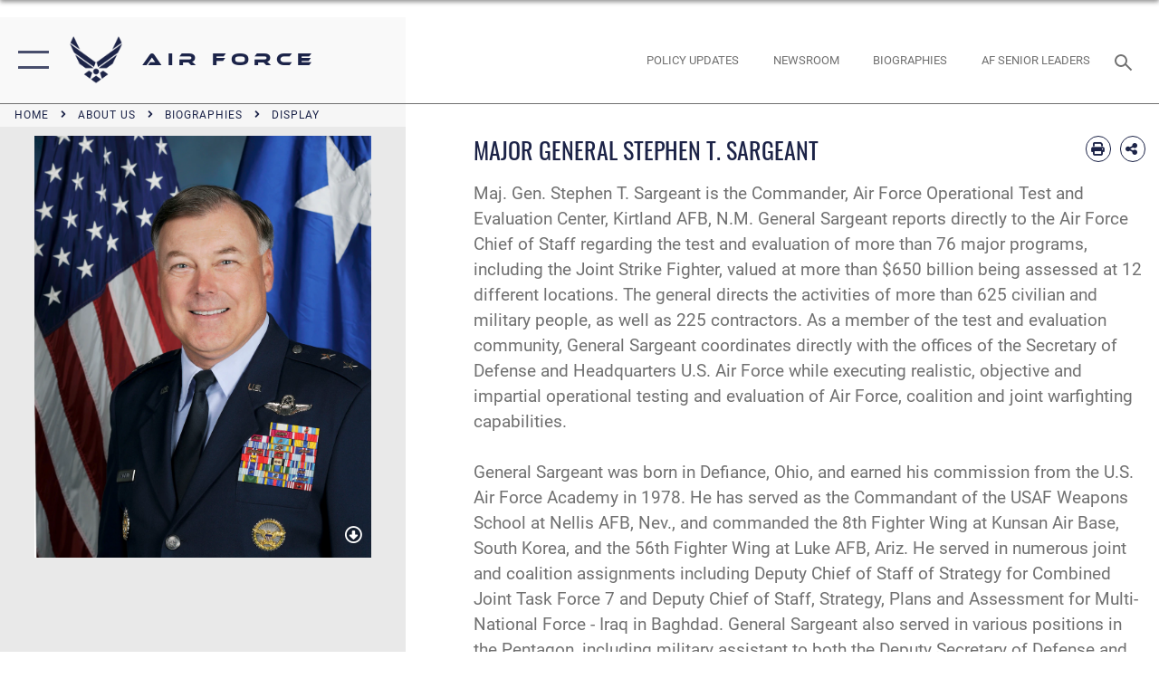

--- FILE ---
content_type: text/html; charset=utf-8
request_url: https://www.af.mil/About-Us/Biographies/Display/Article/104655/major-general-stephen-t-sargeant/
body_size: 19454
content:
<!DOCTYPE html>
<html  lang="en-US">
<head id="Head"><meta content="text/html; charset=UTF-8" http-equiv="Content-Type" />
<meta name="REVISIT-AFTER" content="1 DAYS" />
<meta name="RATING" content="GENERAL" />
<meta name="RESOURCE-TYPE" content="DOCUMENT" />
<meta content="text/javascript" http-equiv="Content-Script-Type" />
<meta content="text/css" http-equiv="Content-Style-Type" />
<title>
	MAJOR GENERAL STEPHEN T. SARGEANT > Air Force > Biography Display
</title><meta id="MetaDescription" name="description" content="Maj. Gen. Stephen T. Sargeant is the Commander, Air Force Operational Test and Evaluation Center, Kirtland AFB, N.M. General Sargeant reports directly to the Air Force Chief of Staff regarding the test and evaluation of more than 76 major programs,, " /><meta id="MetaKeywords" name="keywords" content="air force, af, airforce, air power, U.S. Air Force, aviation" /><meta id="MetaRobots" name="robots" content="INDEX, FOLLOW" /><link href="/Resources/Shared/stylesheets/dnndefault/7.0.0/default.css?cdv=2750" type="text/css" rel="stylesheet"/><link href="/DesktopModules/ArticleCSViewArticle/module.css?cdv=2750" type="text/css" rel="stylesheet"/><link href="/Desktopmodules/SharedLibrary/ValidatedPlugins/slick-carousel/slick/slick.css?cdv=2750" type="text/css" rel="stylesheet"/><link href="/Portals/1/portal.css?cdv=2750" type="text/css" rel="stylesheet"/><link href="/Desktopmodules/SharedLibrary/Plugins/SocialIcons/css/fa-social-icons.css?cdv=2750" type="text/css" rel="stylesheet"/><link href="/Desktopmodules/SharedLibrary/Plugins/Skin/SkipNav/css/skipnav.css?cdv=2750" type="text/css" rel="stylesheet"/><link href="/Desktopmodules/SharedLibrary/Plugins/carouFredSel/base.css?cdv=2750" type="text/css" rel="stylesheet"/><link href="/Desktopmodules/SharedLibrary/Plugins/MediaElement4.2.9/mediaelementplayer.css?cdv=2750" type="text/css" rel="stylesheet"/><link href="/Desktopmodules/SharedLibrary/Plugins/ColorBox/colorbox.css?cdv=2750" type="text/css" rel="stylesheet"/><link href="/Desktopmodules/SharedLibrary/Plugins/slimbox/slimbox2.css?cdv=2750" type="text/css" rel="stylesheet"/><link href="/DesktopModules/SharedLibrary/Plugins/FancyBox/jquery.fancybox.min.css?cdv=2750" type="text/css" rel="stylesheet"/><link href="/desktopmodules/ArticleCS/styles/AirForce3/style.css?cdv=2750" type="text/css" rel="stylesheet"/><link href="/Desktopmodules/SharedLibrary/Plugins/bootstrap4/css/bootstrap.min.css?cdv=2750" type="text/css" rel="stylesheet"/><link href="/Desktopmodules/SharedLibrary/ValidatedPlugins/font-awesome6/css/all.min.css?cdv=2750" type="text/css" rel="stylesheet"/><link href="/Desktopmodules/SharedLibrary/ValidatedPlugins/font-awesome6/css/v4-shims.min.css?cdv=2750" type="text/css" rel="stylesheet"/><link href="/portals/_default/skins/AirForce3/Assets/css/theme.css?cdv=2750" type="text/css" rel="stylesheet"/><script src="/Resources/libraries/jQuery/03_07_01/jquery.js?cdv=2750" type="text/javascript"></script><script src="/Resources/libraries/jQuery-Migrate/03_04_01/jquery-migrate.js?cdv=2750" type="text/javascript"></script><script src="/Resources/libraries/jQuery-UI/01_13_03/jquery-ui.min.js?cdv=2750" type="text/javascript"></script><link rel='icon' href='/Portals/1/AF favicon 9 Jan.ico?ver=2UiSWi2oAE1AXeHI4Dxcyg%3d%3d' type='image/x-icon' /><meta name='host' content='DMA Public Web' /><meta name='contact' content='dma.WebSD@mail.mil' /><script  src="/Desktopmodules/SharedLibrary/Plugins/GoogleAnalytics/Universal-Federated-Analytics-8.7.js?agency=DOD&subagency=USAF&sitetopic=dma.web&dclink=true"  id="_fed_an_ua_tag" ></script><meta name='twitter:card' content='summary_large_image' /><meta name='twitter:title' content='MAJOR&#32;GENERAL&#32;STEPHEN&#32;T.&#32;SARGEANT' /><meta name='twitter:description' content='Maj.&#32;Gen.&#32;Stephen&#32;T.&#32;Sargeant&#32;is&#32;the&#32;Commander,&#32;Air&#32;Force&#32;Operational&#32;Test&#32;and&#32;Evaluation&#32;Center,&#32;Kirtland&#32;AFB,&#32;N.M.&#32;General&#32;Sargeant&#32;reports&#32;directly&#32;to&#32;the&#32;Air&#32;Force&#32;Chief&#32;of&#32;Staff&#32;regarding&#32;the' /><meta name='twitter:image' content='https://media.defense.gov/2011/Nov/10/2000200975/2000/2000/0/111110-F-JZ018-088.JPG' /><meta name='twitter:site' content='@USairforce' /><meta name='twitter:creator' content='@USairforce' /><meta property='og:site_name' content='Air&#32;Force' /><meta property='og:type' content='article' /><meta property='og:title' content='MAJOR&#32;GENERAL&#32;STEPHEN&#32;T.&#32;SARGEANT' /><meta property='og:description' content='Maj.&#32;Gen.&#32;Stephen&#32;T.&#32;Sargeant&#32;is&#32;the&#32;Commander,&#32;Air&#32;Force&#32;Operational&#32;Test&#32;and&#32;Evaluation&#32;Center,&#32;Kirtland&#32;AFB,&#32;N.M.&#32;General&#32;Sargeant&#32;reports&#32;directly&#32;to&#32;the&#32;Air&#32;Force&#32;Chief&#32;of&#32;Staff&#32;regarding&#32;the' /><meta property='og:image' content='https://media.defense.gov/2011/Nov/10/2000200975/2000/2000/0/111110-F-JZ018-088.JPG' /><meta property='og:url' content='https://www.af.mil/About-Us/Biographies/Display/Article/104655/major-general-stephen-t-sargeant/' /><meta name="viewport" content="width=device-width,initial-scale=1" /></head>
<body id="Body">

    <form method="post" action="/About-Us/Biographies/Display/Article/104655/major-general-stephen-t-sargeant/" id="Form" enctype="multipart/form-data">
<div class="aspNetHidden">
<input type="hidden" name="__EVENTTARGET" id="__EVENTTARGET" value="" />
<input type="hidden" name="__EVENTARGUMENT" id="__EVENTARGUMENT" value="" />
<input type="hidden" name="__VIEWSTATE" id="__VIEWSTATE" value="a5ZOGGMnL61doF28efgkAl087qnzc+GL9oYdyrjfeN1BVOYIq8H/hNN8WpRZtVJs+3epD/l/e4cm6plEFR68h9aDfTZwUXCyyFOFwQ81+FJGYKHoQSQ3rD6t/TfllpY1gFygvXQkn+M4jdqC7TcMRNcj+Gjgm4kjgwEsaRtF0Ap1Bbur4SgvlSmFC1IByA1R43bMUZDM1YV0P65D6L4g33RhF6IJGnhDgAcPtodIBYsqlHKMZTzgCfD9J0cxM05CHfueJfhSAk35bQieyjYqibMwpkYHUXM4/y7FqWpkAES2aJIG7jUmyMNRIRb1ZuDqJHsSMy9azOmTGlGs8KP2nbD7RXVLdakum++JgliuHfg/UAkwE/[base64]/Ce83jXuT2rzoUX3wkNd2H02r7b05sMHXeU7Jnq3wnfU6/SgNQDQRlBpJikxHbCMgyVi42Axl0hYqUCSlac61zM0ZFOmFgpB2qvMsYkqL1HVi5LCBp45Mvaz7eP2LDywRwZtUsbf7izmlSRYyoDGvFxuaYCQCaX88pwvrJt89GLc38bFgN+qJZPyzF9aULJEnBGA+KkvRN4jpq9xZwGWtupglMB9g3V2bFQxPthd5QR7OY1X/xdagp1JkwvyZVJ78CgMSbdsfvQ4Q7KTlh9FlTr9oJ5voDJ2ExQLoSCgiogD0dZDnnlGj2g0k0stcmIChmwapENI/le6/lSGBgwf3MR56s/[base64]//s4ZxZWfeQhv0BCGanm0aOuZLM1XuuYHYsUkBQEGUO4xS6BSso6nY/ismQVEm52r8jA6yi6Ru9E410/WIlYCzONVG3yiDIU2Ig5l5ek0TkvgYXQ2caafgoTvrQX7wAjjwaWBO7APfobyxJkAkxes9l2TmKJkfpTONiE96ojvtcttfcLHrxHHskPnKhxkJGoYPXgHU/Vau7uHQq/EQAin3NECJhA/jvwDi0FEknbwF1rXJiHrKRUBbr6wcHRuObqHqXQkyPtaB6aLAh5l0i/YwNZNhyYGSoNdJ//hhBXZNknmN446LfD7o38LuRbkk/pp2bBPqNOYrIvEk5Hy6ZIUmCgIVI4/QqvYNRD4xqz/[base64]/t3+1E3qyZWTyw9X2KIo3H1JDvpKMbEX367ZgH7tFklDiKirx4iQ/iDIcRmzBNgAZlS5e4yljLoRS+Mof1fmhYDus2iyapILpqbRN1gxC/79X01y6uzUz0l0fmmPfc9s2vPSvbUG7a+hrQnlQOg8MsCQxC2FAhpI0iWJp1VeXaYhaVTiy4uOwPKuOCDvzcH87a4nbBvjZDcaQkstkoHrHQuGxycwQ/b14n2nVPIow30QoJcSDs2IvCq8zRSJ11/Gbgq24QoHppLr3Lk4VcLaSmEdbUjy/OSZ6txfu/Iv5zHH5bJLFgGn6rj7oRX8xebqqESyhDvHx8Th3+Kfn8SPBOXpD7PwaHLZx/qcjosak6DzUv18rxv5sAAW+ESogiYji4md8RUq2qVnYVZwpAV7CwEN1iaNKEEwgClwdcDrfKy6VWBGPbaKRWtpDN43rKjp64Y4B245AFJuEEouh4k4M+rGxGCA10+r3Z8Nmi4UJvIAc/tziqigh0whyF1+nXC+VRv8cY2J76H8y4o1S1yoCoZa0saGfZdf57qd5cJxsLCcG6JyHKEI+uBr2tgcg49MdfnzCu6iNzMbsxsqArcwUWbJzP8k/ovMs+R2x/IUXNyLOD/RVwf9XOriP1pVLaYURmBElOvIoJWnIxbp3oPpRnkvyMKP74MoQ+nIrO+s/TPutiUzdesF07dyX4aYQXG96mMe9o+gwpxOOxtAVdBnHageX9UOfQ8qJWv7fYroFkESePIytnNA9zXmyHtaiETkv05hi837Qgis0nqc5rOlTrRHGCi7UMNYyWKtSw3f8WRyarHgqTwCzsC6WOWTjgiwOAnvEgJpelNsi28vkiP4kjJ4UdwCuahu+x3BKyLSMaauVApE/F2eqsAVQBru3b8nbi8h5qbmss0Vgc0kcLqq6WV1DMbdD0ueYIyFHXKB19KLtNCKE9SqHIMSAtYSABhxP2qyT3TvMd9NmORGc3dgTAnIltV7ANnHfZf6SFSdeCO0GAG5C61vgC1H4jtIuQQ46D01dWbjVbeuZAlWZUvJ9flVj9kkFFTj/48XJUklgQPbD55Qci08WeIauQhCNHxnWw7XD5Kk25d9kwRE58y6xOUjHgxeLm27onkwDZCeRmCu9zyabtQQJClrhoXcp3YEoVJGLM4o/+jYgp2PjsmNaHHv3XuZFz81lEYOkXNIbYGmZnJMKNPnXEZxQKEHTDeiT2SzuwEas3U0eNTB4EDJqeGSAJaUyjdkBWJdxAy8yVsZsS1KJFh4v2U6QnQqRL3Rb/MXfmBjCX5ZLLm6WZhO75ZOdKaDlGIpffcW4EjLpT1u1hMsWd8OozlsAiMBnNf72RFRDnbnMGcHm1YwfmmLpxyvaq6b5WZpkR9ml4qhp1PBCme211vUMN62PUtgaUwCSlkbkVTQD6gUohGfiKs4tOM22eGeY23M+uRL3lgbLFNa4Awl0PaZazpJaMt/JGfe9u7xBSwQp4zRRgOxqiXYFdbRHW6ldGC1TC+TLR/cNp7evXX8LZDr0JyU2pfWQ/qRnvRJPY3+DpBQLwWBa95M0ECLobtuom7VzopR8YsjCah1ssISUBtaAxA7fQQmA8jjWiDvV5IlLrKMyHbmsTYkxD5Vvon860+iqfFL9B/bAuIdaWVP0c8xh4lbiuVTxw56RvKm/N+iYiPkDjgD5OVOYkylClVW10j1rc2Xb0yWfEsE+mOES1HVlXsAKESi5JO+mPlYBAg6IpV/dYMUroA4H7NXWexgZnPAP80IyhKUYuYzdo68HRrVlec6mM53PEK96UJqIEbjGQJySt/yPm0apUFpzDyW+yvTuZhny7h/0EuToeXXZ01u9JxVnBDy5lF+u8pZv342NnDBR9obB2TMhH9csAHOxrc51perhiYxPEy+kCNSYHwPwn3ywW9CNIoklAShnPsQjODsIdLbI3F8JPQ3pIY71WFjN3mtDSMg7ubsSmJqNULV9X0ZwiKGXDKDu+wgc7iIEOY0Z9xK39OsF5awK+x/n8XxDP2o3F7heIJ4Sumw5NHFCSY+Ah84PFkx7rn/20lStlQJfgGaz69COREDjh7N6y/GzO5nC3gzBqUZti0kulnt83+BCP5PX5hle0gj+q+p4SU7pYq4ZbPNKIEMGGNmzFiXRRM+WSyHrNhP8FQLzIhuojCvbLWL3PNWN9oK3AUGcqZL2vDAtUHJpm5nKhuZD89QTDnVBU7LPXjj1HQc/NJaYhPHIx0rvpX/TrDTk6+Q1Ag6G5SxJpu3PoWQ2s2A66WRn5kJaO0664fHPKMBRufRZ0XmJtPyLyvJXy+S6PgZIS/aVYLv8UGEq0MYQi4a84X0xHDsp4D7+ncs5REU93oOVL2yUYGuB8h4PQtELsgRnyx7pbsotUgGcFMnfWFpS1KlXcgiWjFTgw3iAk3OxtD71yxEGLO4c7ivkjpuXnUNO8DCUbn6bF94bqkPOHCqt+g6Ypamsn8fGbGZV9XJpuiAhDp5uxx/gQ20lfYoHWAvVsUwfsKSkNo3/SmFGKfvgcZ5N/lAZ7XSvGhubSDKgYSnkqpoaUJ2Bf9/3AY8NztWZpbZjLlBUakMFhGfBz6hrmmjbyVhYxLlj/fCOz1+oo/h3/3ldb0EXc7LDl9pSpoN7tRAkZmmra69dZQ5xgzYLBvRG8HXA+MNzboEJWut8k4hPJnCq2xes1eNdmXiqNSlq3GTToa7I7JUzbNQr4c10kOAK7lvBnUxTNcgZEfSMl/b8huihUtq9YCSBi6Bu5cGMDNY8cKXjl6q9hAasE+CGn/2kngGOTgmFp4ChbAcNbNIkHfTm6uFJJu5nummfzqjz/sEIiCK2qrpVN0yBUSC7sBAvsbDhK+P5cfwDeKtdYfG2hiTIyuZxM6YzvEG2FIoQFG9vendzgxw9f29zFU2YoCOAC4A+DkWWd+EW9cOnIyU8K8w/fOewXbqRp5MJ9Zz2p1Uy7RuMJMnaodCkzTp+EfGb/bKTvWp0r4G5HEKSTE7bfKwN9oxqyV09yLUwEKTw4GztYjv+N4GSloGKuGiSNIoYJmXS3UMY2GeRDEPBWET87IOsL7R5xZpCdMtT49Ubv33er/yyj0wUkw3KnarlvRHsINyH/W5cOS0329IkqvxpRAhsIumE6IzoHrTlpx6Y6cgohTZ3zRzz+tnBH9CO4CsaD5BAO2um7yB+ScnG6jz1MFbjXFnF2/HGAiKgC9sGLrmeTs5y/dPIIUAUDrP4bX09xK9JXbz9LrfiR3Vtu/qwMLZiU1f+i4zFXb309B3bE4viLojLLEU1cxkZCaPACipSosKvec5lUuDEPmJtYeBd3323HHGE+4U8uu1TxJfVBGsgAf5/[base64]/EwkDaHO9KNI6wqxzIjyYH2kB3" />
</div>

<script type="text/javascript">
//<![CDATA[
var theForm = document.forms['Form'];
if (!theForm) {
    theForm = document.Form;
}
function __doPostBack(eventTarget, eventArgument) {
    if (!theForm.onsubmit || (theForm.onsubmit() != false)) {
        theForm.__EVENTTARGET.value = eventTarget;
        theForm.__EVENTARGUMENT.value = eventArgument;
        theForm.submit();
    }
}
//]]>
</script>


<script src="/WebResource.axd?d=pynGkmcFUV3EC8bozS5LVgly4ivzicvBZe0nXFby_YIqss0pXioMjRDINig1&amp;t=638901627720898773" type="text/javascript"></script>


<script src="/ScriptResource.axd?d=NJmAwtEo3Ip7Qkyt4GRFtI6ZCfIOldZeqe0QU4b6RK2PtXWA_cZ5LTyRr__cUs_KdGUj2cCeE5ZxoLhf9Jyo2VrfMfiU77cPSDkC8h-MWnFFZwAoEWvd5dGCEtVEa_bICBrB6g2&amp;t=32e5dfca" type="text/javascript"></script>
<script src="/ScriptResource.axd?d=dwY9oWetJoLKgP42e9NvPFVCziY5h_iS8UnpyrA3aF4o1KXMdIy0QTsTeHGvKZCP0uyWJdxXbjlGwrGnBh654Z2CpnimosTjH35LzsRz_C-FRMBvb5xbgF_pTcrct7-YgHiu7TKHQ4xBucq40&amp;t=32e5dfca" type="text/javascript"></script>
<div class="aspNetHidden">

	<input type="hidden" name="__VIEWSTATEGENERATOR" id="__VIEWSTATEGENERATOR" value="CA0B0334" />
	<input type="hidden" name="__VIEWSTATEENCRYPTED" id="__VIEWSTATEENCRYPTED" value="" />
	<input type="hidden" name="__EVENTVALIDATION" id="__EVENTVALIDATION" value="3EoGD/GfLSd//65xioV4RZhCuGMM3NAugf3DBTBu2655IT2/lZ6CniA7gZetYN9rXKqtkHJVVxubIQ4KoP0uAMe1LcUKMvLMSuaaDnKde/S5B7Dt" />
</div><script src="/Desktopmodules/SharedLibrary/Plugins/MediaElement4.2.9/mediaelement-and-player.js?cdv=2750" type="text/javascript"></script><script src="/Desktopmodules/SharedLibrary/ValidatedPlugins/slick-carousel/slick/slick.min.js?cdv=2750" type="text/javascript"></script><script src="/js/dnn.js?cdv=2750" type="text/javascript"></script><script src="/js/dnn.modalpopup.js?cdv=2750" type="text/javascript"></script><script src="/js/dnncore.js?cdv=2750" type="text/javascript"></script><script src="/Desktopmodules/SharedLibrary/Plugins/Mobile-Detect/mobile-detect.min.js?cdv=2750" type="text/javascript"></script><script src="/DesktopModules/ArticleCS/Resources/ArticleCS/js/ArticleCS.js?cdv=2750" type="text/javascript"></script><script src="/Desktopmodules/SharedLibrary/Plugins/carouFredSel/jquery.carouFredSel-6.2.1.js?cdv=2750" type="text/javascript"></script><script src="/Desktopmodules/SharedLibrary/Plugins/DVIDSAnalytics/DVIDSVideoAnalytics.min.js?cdv=2750" type="text/javascript"></script><script src="/Desktopmodules/SharedLibrary/Plugins/DVIDSAnalytics/analyticsParamsForDVIDSAnalyticsAPI.js?cdv=2750" type="text/javascript"></script><script src="/Desktopmodules/SharedLibrary/Plugins/TouchSwipe/jquery.touchSwipe.min.js?cdv=2750" type="text/javascript"></script><script src="/Desktopmodules/SharedLibrary/Plugins/ColorBox/jquery.colorbox.js?cdv=2750" type="text/javascript"></script><script src="/Desktopmodules/SharedLibrary/Plugins/slimbox/slimbox2.js?cdv=2750" type="text/javascript"></script><script src="/Desktopmodules/SharedLibrary/Plugins/BodyScrollLock/bodyScrollLock.js?cdv=2750" type="text/javascript"></script><script src="/DesktopModules/SharedLibrary/Plugins/FancyBox/jquery.fancybox.min.js?cdv=2750" type="text/javascript"></script><script src="/js/dnn.servicesframework.js?cdv=2750" type="text/javascript"></script><script src="/Desktopmodules/SharedLibrary/Plugins/Skin/js/common.js?cdv=2750" type="text/javascript"></script>
<script type="text/javascript">
//<![CDATA[
Sys.WebForms.PageRequestManager._initialize('ScriptManager', 'Form', ['tdnn$ctr858$ViewArticle$UpdatePanel1','dnn_ctr858_ViewArticle_UpdatePanel1'], [], [], 90, '');
//]]>
</script>

        
        
        

<script type="text/javascript">
$('#personaBar-iframe').load(function() {$('#personaBar-iframe').contents().find("head").append($("<style type='text/css'>.personabar .personabarLogo {}</style>")); });
</script>

<script type="text/javascript">

jQuery(document).ready(function() {
initializeSkin();
});

</script>

<script type="text/javascript">
var skinvars = {"SiteName":"Air Force","SiteShortName":"AF.mil","SiteSubTitle":"","aid":"aflink","IsSecureConnection":true,"IsBackEnd":false,"DisableShrink":false,"IsAuthenticated":false,"SearchDomain":"search.usa.gov","SiteUrl":"https://www.af.mil/","LastLogin":null,"IsLastLoginFail":false,"IncludePiwik":false,"PiwikSiteID":-1,"SocialLinks":{"Facebook":{"Url":"https://www.facebook.com/USairforce/","Window":"_blank","Relationship":"noopener"},"Twitter":{"Url":"","Window":"","Relationship":null},"YouTube":{"Url":"","Window":"","Relationship":null},"Flickr":{"Url":"","Window":"","Relationship":null},"Pintrest":{"Url":"","Window":"","Relationship":null},"Instagram":{"Url":"https://www.instagram.com/usairforce/","Window":"_blank","Relationship":"noopener"},"Blog":{"Url":"","Window":"","Relationship":null},"RSS":{"Url":"/RSS","Window":null,"Relationship":null},"Podcast":{"Url":"","Window":"","Relationship":null},"Email":{"Url":"","Window":"","Relationship":null},"LinkedIn":{"Url":"","Window":"","Relationship":null},"Snapchat":{"Url":"","Window":"","Relationship":null}},"SiteLinks":null,"LogoffTimeout":3300000,"SiteAltLogoText":""};
</script>
<script type="application/ld+json">{"@context":"http://schema.org","@type":"Organization","logo":null,"name":"Air Force","url":"https://www.af.mil/","sameAs":["https://www.facebook.com/USairforce/","https://www.instagram.com/usairforce/"]}</script>

<div id="app" class="layout-columns layout-columns-bio-detail ">
    

<div id="skip-link-holder"><a id="skip-link" aria-label="Press enter to skip to main content" href="#skip-target">Skip to main content (Press Enter).</a></div>

<header id="header-main">
    <div id="header-main-inner">
        <nav id="nav-main" aria-label="Main navigation">
            <div type="button" class="nav-main-toggle" role="button" aria-label="Show or Hide Navigation"> 
		        <span class="nav-main-toggle-label">
				    <span class="nav-main-toggle-item nav-main-toggle-item-top">
					    <span class="nav-main-toggle-item-inner nav-main-toggle-item-inner-top"></span>
				    </span>
				    <span class="nav-main-toggle-item nav-main-toggle-item-bottom">
					    <span class="nav-main-toggle-item-inner nav-main-toggle-item-inner-bottom"></span>
				    </span>
			    </span>
		    </div>
            
            <div id="nav-main-inner">
                <div id="nav-main-header">
                    <div type="button" class="nav-main-toggle" role="button" aria-label="Show or Hide Navigation"> 
		                <span class="nav-main-toggle-label">
				            <span class="nav-main-toggle-item nav-main-toggle-item-top">
					            <span class="nav-main-toggle-item-inner nav-main-toggle-item-inner-top"></span>
				            </span>
				            <span class="nav-main-toggle-item nav-main-toggle-item-bottom">
					            <span class="nav-main-toggle-item-inner nav-main-toggle-item-inner-bottom"></span>
				            </span>
			            </span>
		            </div>
                    <svg class="svg-logo" width="80" height="70" xmlns="http://www.w3.org/2000/svg" viewBox="0 0 80 70">
                        <g>
                            <title>U.S. Air Force Logo</title>
                            <g transform="matrix(0.30864200474303516,0,0,0.30864200474303516,96.66049876374962,86.23049787780087) ">
                                <polygon points="-216.59274005889893,-115.45912504196167 -239.41073322296143,-98.88313627243042 -211.62673664093018,-78.69417142868042 -202.91378498077393,-105.51613187789917 " class="fill"/>
                                <polygon points="-207.52175617218018,-75.70814847946167 -184.70473957061768,-59.13417387008667 -161.90072345733643,-75.70814847946167 -184.70473957061768,-92.29115629196167 " class="fill"/>
                                <polygon points="-195.99575519561768,-126.93117094039917 -279.6467409133911,-187.7141375541687 -260.1197633743286,-147.0781512260437 -232.37673664093018,-126.93117094039917 " class="fill"/>
                                <polygon points="-187.24075031280518,-153.7301287651062 -304.11372089385986,-238.64913511276245 -284.5887575149536,-198.0051531791687 -194.19973468780518,-132.33217191696167 " class="fill"/>
                                <polygon points="-287.54475116729736,-271.9891619682312 -301.3247194290161,-243.31515073776245 -258.9787721633911,-212.55013608932495 " class="fill"/>
                                <polygon points="-166.50472736358643,-105.51613187789917 -157.78475666046143,-78.69417142868042 -130.01070880889893,-98.88313627243042 -152.83077716827393,-115.45912504196167 " class="fill"/>
                                <polygon points="-137.04073810577393,-126.93117094039917 -109.2976884841919,-147.0781512260437 -89.7787675857544,-187.7141375541687 -173.42074298858643,-126.93117094039917 " class="fill"/>
                                <polygon points="-182.17178058624268,-153.7301287651062 -175.22274494171143,-132.33217191696167 -84.8327226638794,-198.0051531791687 -65.3028154373169,-238.64913511276245 " class="fill"/>
                                <polygon points="-81.8727617263794,-271.9891619682312 -110.4467363357544,-212.55013608932495 -68.0937089920044,-243.31515073776245 " class="fill"/>
                                <path d="m-197.38074,-111.46014c0,-6.997 5.676,-12.677 12.682,-12.677c6.99,0 12.677,5.68 12.677,12.677c0,7.005 -5.687,12.68 -12.677,12.68c-7.006,-0.001 -12.682,-5.675 -12.682,-12.68z" class="fill"/>
                            </g>
                        </g>
                    </svg>
                </div>
                <div id="nav-main-search">
                    <div id="dnn_Header_MobileSearch" class="search-input-wrap">
	
                        <input id="search-input" aria-label="Search" type="search" autocomplete="off" name="header-search" placeholder="SEARCH" value="">
                    
</div>
                </div>
                <div id="nav-main-menu">
                    <ul id="nav-main-menu-top-ul">
	
    <li class="parent ">
    
        <a href="https://www.af.mil/News/" target="" aria-expanded="false">News</a>
    
        <ul>
        
    <li class="">
    
        <a href="https://www.af.mil/News/Photos/" target="" >Photos</a>
    
    </li>

    <li class="">
    
        <a href="https://www.af.mil/News/Week-in-Photos/" target="" >Week in Photos</a>
    
    </li>

    <li class="">
    
        <a href="https://www.af.mil/News/Air-Force-TV/" target="" >Air Force TV</a>
    
    </li>

    <li class="">
    
        <a href="https://www.af.mil/News/Commentaries/" target="" >Commentaries</a>
    
    </li>

    <li class="">
    
        <a href="https://www.af.mil/News/Features/" target="" >Features</a>
    
    </li>

    <li class="">
    
        <a href="https://www.af.mil/News/Art/" target="" >Art</a>
    
    </li>

        </ul>
    
    </li>

    <li class="parent ">
    
        <a href="https://www.af.mil/About-Us/" target="" aria-expanded="false">About Us</a>
    
        <ul>
        
    <li class="">
    
        <a href="https://www.af.mil/About-Us/DAF-Executive-Order-Implementation/" target="" >DAF Executive Order Implementation</a>
    
    </li>

    <li class="parent ">
    
        <a href="https://www.af.mil/About-Us/Air-Force-Senior-Leaders/" target="" aria-expanded="false">Air Force Senior Leaders</a>
    
        <ul>
        
    <li class="">
    
        <a href="https://www.af.mil/About-Us/Air-Force-Senior-Leaders/SECAF/" target="" >SECAF</a>
    
    </li>

        </ul>
    
    </li>

    <li class="">
    
        <a href="https://www.af.mil/About-Us/Biographies/" target="" >Biographies</a>
    
    </li>

    <li class="">
    
        <a href="https://www.af.mil/About-Us/Fact-Sheets/" target="" >Fact Sheets</a>
    
    </li>

    <li class="">
    
        <a href="http://static.dma.mil/usaf/cmsaf50/" target="_blank" rel="noopener noreferrer" >50 Years of the CMSAF</a>
    
    </li>

    <li class="">
    
        <a href="https://www.af.mil/About-Us/Adjunct-Professors/" target="" >Adjunct Professors</a>
    
    </li>

    <li class="">
    
        <a href="https://www.af.mil/Airpower-4-America/" target="" >Air Force Strategic Documents</a>
    
    </li>

    <li class="">
    
        <a href="https://www.af.mil/Portals/1/documents/2020SAF/July/ArcticStrategy.pdf" target="_blank" rel="noopener noreferrer" >Arctic Strategy</a>
    
    </li>

    <li class="">
    
        <a href="https://www.af.mil/About-Us/Empowered-Airmen/" target="" >Empowered Airmen</a>
    
    </li>

    <li class="">
    
        <a href="https://www.af.mil/About-Us/Careers/" target="" >Careers</a>
    
    </li>

    <li class="">
    
        <a href="https://www.af.mil/About-Us/AF-Federal-Advisory-Committees/" target="" >AF Federal Advisory Committees</a>
    
    </li>

    <li class="">
    
        <a href="https://www.af.mil/About-Us/AF-75th-Anniversary/" target="" >AF 75th Anniversary</a>
    
    </li>

        </ul>
    
    </li>

    <li class="">
    
        <a href="https://www.af.mil/Policy-Updates/" target="" >Policy Updates</a>
    
    </li>

    <li class="">
    
        <a href="https://www.af.mil/DCW/" target="" >DCW</a>
    
    </li>

    <li class="">
    
        <a href="https://www.af.mil/AF-Content-Management/" target="" >AF Content Management</a>
    
    </li>

    <li class="">
    
        <a href="https://www.af.mil/Contact-Us/" target="" >Contact Us</a>
    
    </li>

    <li class="parent ">
    
        <a href="https://www.af.mil/AF-Sites/" target="" aria-expanded="false">AF Sites</a>
    
        <ul>
        
    <li class="">
    
        <a href="https://www.af.mil/AF-Sites/Site-Registration/" target="" >Site Registration</a>
    
    </li>

        </ul>
    
    </li>

    <li class="">
    
        <a href="https://www.af.mil/Events-2025/" target="" >Events 2025</a>
    
    </li>

    <li class="">
    
        <a href="https://www.af.mil/COVID-Reinstatement/" target="" >COVID Reinstatement</a>
    
    </li>

    <li class="">
    
        <a href="https://www.af.mil/DLE/" target="" >DLE</a>
    
    </li>

</ul>


                </div>
                <div id="nav-main-footer">
                    <ul class=""><li class=""><a href="https://www.facebook.com/USairforce/" target="_blank" rel="noopener noreferrer" aria-label="Facebook icon opens in a new window" title="Facebook icon"><span class="social-icon fab fa-facebook-square social-link-5"></span></a></li><li class=""><a href="https://www.twitter.com/USairforce" target="_blank" rel="noopener noreferrer" aria-label="X icon opens in a new window" title="X icon"><span class="social-icon fa-brands fa-x-twitter social-link-6"></span></a></li><li class=""><a href="https://www.instagram.com/usairforce/" target="_blank" rel="noopener noreferrer" aria-label="Instagram icon opens in a new window" title="Instagram icon"><span class="social-icon fab fa-instagram social-link-29"></span></a></li><li class=""><a href="https://www.youtube.com/user/AFBlueTube" target="_blank" rel="noopener noreferrer" aria-label="YouTube icon opens in a new window" title="YouTube icon"><span class="social-icon fab fa-youtube social-link-30"></span></a></li></ul>
                </div>
            </div>
            <div id="nav-main-open-overlay"></div>
        </nav>

        <div id="logo-main">
            <a href="https://www.af.mil/">
             
                <img src="/Portals/_default/Skins/AirForce3/Assets/images/af-logo-seal.png" alt="U.S. Air Force Logo" title="U.S. Air Force"/>
                
                <span class="site-title">Air Force</span>
                
            </a>
        </div>

        <nav id="nav-secondary" aria-label="Search navigation">
            <div id="nav-secondary-inner">
                <ul class=""><li class="hidden-sm"><a href="/Policy-Updates/"><span class="text text-link-51">Policy Updates</span></a></li><li class="hidden-sm"><a href="/News/"><span class="text text-link-33">Newsroom</span></a></li><li class="hidden-sm"><a href="/About-Us/Biographies/"><span class="text text-link-57">BIOGRAPHIES</span></a></li><li class="hidden-sm"><a href="/About-Us/Air-Force-Senior-Leaders/"><span class="text text-link-38">AF Senior Leaders</span></a></li></ul>
                <div id="dnn_Header_DesktopSearch">
	
                    <input type="checkbox" class="hidden-input" id="header-main-search-state" aria-label="Search" tabindex="-1" aria-hidden="true">
                    <div id="main-search-open-overlay"></div>
                    <div id="header-main-search">
                      <div class="search-input-wrap">
                        <input id="header-main-search-input" aria-label="Search" class="global-search" minlength="1" tabindex="-1" type="search" autocomplete="off" placeholder="Search topics, names, categories..." value="">
                        <label class="header-main-search-toggle-label" for="header-main-search-state" tabindex="0" aria-label="Search toggle"></label>
                      </div>
                    </div>
                
</div>
            </div>
        </nav>
    </div>

    <div class="breadcrumbs container-fluid">
        <span id="dnn_Header_Breadcrumb_lblBreadCrumb" itemprop="breadcrumb" itemscope="" itemtype="https://schema.org/breadcrumb"><span itemscope itemtype="http://schema.org/BreadcrumbList"><span itemprop="itemListElement" itemscope itemtype="http://schema.org/ListItem"><a href="https://www.af.mil/" class="skin-breadcrumb" itemprop="item" ><span itemprop="name">Home</span></a><meta itemprop="position" content="1" /></span><span itemprop="itemListElement" itemscope itemtype="http://schema.org/ListItem"><a href="https://www.af.mil/About-Us/" class="skin-breadcrumb" itemprop="item"><span itemprop="name">About Us</span></a><meta itemprop="position" content="2" /></span><span itemprop="itemListElement" itemscope itemtype="http://schema.org/ListItem"><a href="https://www.af.mil/About-Us/Biographies/" class="skin-breadcrumb" itemprop="item"><span itemprop="name">Biographies</span></a><meta itemprop="position" content="3" /></span><span itemprop="itemListElement" itemscope itemtype="http://schema.org/ListItem"><a href="https://www.af.mil/About-Us/Biographies/Display/" class="skin-breadcrumb" itemprop="item"><span itemprop="name">Display</span></a><meta itemprop="position" content="4" /></span></span></span>
    </div>

</header>
<div id="header-main-spacer"></div>

<p><a name="skip-target"></a></p>
    <!--/* //NOSONAR */--><div id="dnn_HeaderPaneTop" class="DNNEmptyPane"></div>
<div id="dnn_HeaderPaneMid" class="DNNEmptyPane"></div>
<div id="dnn_HeaderPaneBottom" class="DNNEmptyPane"></div>

    <div class="columns-outer">
        <div class="columns-inner">
            <main class="content ">
                <div id="dnn_ContentPane"><div class="DnnModule DnnModule-ArticleCSViewArticle DnnModule-858"><a name="858"></a>

<div class="theme-container article-content">
    <div id="dnn_ctr858_ContentPane"><!-- Start_Module_858 --><div id="dnn_ctr858_ModuleContent" class="DNNModuleContent ModArticleCSViewArticleC">
	<div id="dnn_ctr858_ViewArticle_UpdatePanel1" class="article-view">
		
        <div class="container container-wide columns">
    <div class="row">
        <div class="col-md column-left">
            <div class="desktop-releated"></div>
            <aside class="article-bio-aside article-detail-headshot">
                <img src="https://media.defense.gov/2011/Nov/10/2000200975/1200/1200/0/111110-F-JZ018-088.JPG" alt="BioPhoto" />
                <a class="article-detail-headshot-download" href="https://media.defense.gov/2011/Nov/10/2000200975/-1/-1/0/111110-F-JZ018-088.JPG" target="_blank" title="download" aria-label="download image MAJOR GENERAL STEPHEN T. SARGEANT"><i class="far fa-arrow-alt-circle-down"></i></a>
            </aside>
            
            
            <aside class="article-bio-aside article-detail-engage" id="smt-858">
                <section class="social-split">
                    <header class="social-header">
                        <div class="title">
                            <h3>Engage On</h3>
                        </div>
                        <div class="icon-buttons">
                            
                            
                        </div>
                    </header>
                    
                    
                </section>
            </aside>
        </div>
        
        <div class="col-md column-right">
            <article class="article-detail article-detail-bio" itemscope itemtype="http://schema.org/NewsArticle">
                <aside class="article-bio-aside article-detail-headshot article-detail-headshot-mobile">
                    <img src="https://media.defense.gov/2011/Nov/10/2000200975/700/700/0/111110-F-JZ018-088.JPG" alt="BioPhoto" />
                </aside>
                <header>
                    <h1> MAJOR GENERAL STEPHEN T. SARGEANT</h1>
                    <div class="article-detail-share a2a_kit a2a_default_style">
                        <a href="https://www.af.mil/DesktopModules/ArticleCS/Print.aspx?PortalId=1&ModuleId=858&Article=104655" target="_blank" rel="noopener" aria-label="Print article">
                            <i class="fas fa-print"></i>
                        </a>
                        <a class="a2a_dd detail-font-family" aria-label="Share Biography">
                            <i class="fas fa-share-alt" style="margin-right: 2px;"></i>
                        </a>
                    </div>
                </header>
                <section class="article-detail-content">
                    Maj. Gen. Stephen T. Sargeant is the Commander, Air Force Operational Test and Evaluation Center, Kirtland AFB, N.M. General Sargeant reports directly to the Air Force Chief of Staff regarding the test and evaluation of more than 76 major programs, including the Joint Strike Fighter, valued at more than $650 billion being assessed at 12 different locations. The general directs the activities of more than 625 civilian and military people, as well as 225 contractors. As a member of the test and evaluation community, General Sargeant coordinates directly with the offices of the Secretary of Defense and Headquarters U.S. Air Force while executing realistic, objective and impartial operational testing and evaluation of Air Force, coalition and joint warfighting capabilities. <br />
<br />
General Sargeant was born in Defiance, Ohio, and earned his commission from the U.S. Air Force Academy in 1978. He has served as the Commandant of the USAF Weapons School at Nellis AFB, Nev., and commanded the 8th Fighter Wing at Kunsan Air Base, South Korea, and the 56th Fighter Wing at Luke AFB, Ariz. He served in numerous joint and coalition assignments including Deputy Chief of Staff of Strategy for Combined Joint Task Force 7 and Deputy Chief of Staff, Strategy, Plans and Assessment for Multi-National Force - Iraq in Baghdad. General Sargeant also served in various positions in the Pentagon, including military assistant to both the Deputy Secretary of Defense and Secretary of Defense, and he was the Deputy Executive Secretary to the National Security Council in the White House. <br />
<br />
Prior to his assignment to AFOTEC, the general served as the Deputy Chief of Staff for the United Nations Command and U.S. Forces Korea at Yongsan Army Garrison, South Korea. He is a command pilot with more than 3,100 flying hours.<br />
<br />
<strong>EDUCATION<br />
</strong>1978 Bachelor of Science degree in national security, U.S. Air Force Academy, Colorado Springs, Colo.<br />
1983 Distinguished graduate, Squadron Officer School, Maxwell AFB, Ala.<br />
1983 Distinguished graduate, Fighter Weapons Instructor Course, U.S. Air Force Fighter Weapons School, Nellis AFB, Nev.<br />
1984 Master of Science degree in aeronautical science, Embry-Riddle University<br />
1986 Air Command and Staff College, by correspondence<br />
1987 Master's degree in business administration-aviation, Embry-Riddle University<br />
1994 National Defense Fellow, Brookings Institution, Washington, D.C.<br />
1997 Director of Mobility Forces Course, Air Mobility Warfare Center, McGuire AFB, N.J.<br />
2000 Program for Senior Leaders in Government, John F. Kennedy School of Government, Harvard University, Cambridge, Mass.<br />
2001 National and International Security Seminar, John F. Kennedy School of Government, Harvard University, Cambridge, Mass.<br />
2002 Joint Force Air Component Commander Course, Maxwell AFB, Ala.<br />
2002 Joint Flag Officer Warfighting Course, Maxwell AFB, Ala.<br />
2003 Senior Information Warfare Applications Course, Maxwell AFB, Ala.<br />
2006 National Security Studies Decision-Making Seminar, Shepherdstown, W.Va.<br />
2009 AFSO21 Executive Leadership Course, University of Tennessee College of Business, Knoxville<br />
<br />
<strong>ASSIGNMENTS<br />
</strong>1. July 1978 - November 1978, executive officer, 3371st Student Training Squadron, Chanute AFB, Ill.<br />
2. November 1978 - April 1980, student, undergraduate pilot training, 64th Flying Training Squadron, Reese AFB, Texas<br />
3. June 1980 - November 1980, student, A-10 training, Davis-Monthan AFB, Ariz.<br />
4. November 1980 - May 1983, A-10 pilot and instructor pilot, and supervisor of flying, 509th Tactical Fighter Squadron, Royal Air Force Bentwaters, England<br />
5. May 1983 - August 1983, student, U.S. Air Force Fighter Weapons School, Nellis AFB, Nev.<br />
6. August 1983 - March 1984, Chief, Weapons and Tactics, 509th Tactical Fighter Squadron, RAF Bentwaters, England<br />
7. March 1984 - September 1984, Chief, Tactics and Training Weapons Division, 81st Tactical Fighter Wing, RAF Bentwaters, England<br />
8. September 1984 - November 1984, Air Staff Training Program action officer, Secretary of the Air Force Council, Headquarters U.S. Air Force, Washington, D.C.<br />
9. November 1984 - November 1985, Air Staff Training Program executive officer, Office of the Assistant Secretary of the Air Force for Manpower, Installations and Reserve Affairs, Headquarters U.S. Air Force, Washington, D.C.<br />
10. November 1985 - February 1990, F-16 pilot and instructor pilot, later, Chief, Scheduling and Programming, 306th Tactical Fighter Squadron, later, Chief, Weapons and Tactics, and Flight Commander, 308th Tactical Fighter Squadron, later, Chief, Standardization and Evaluation, 31st Tactical Fighter Wing, Homestead AFB, Fla.<br />
11. March 1990 - September 1990, Chief, Wing Safety, 8th Tactical Fighter Wing, Kunsan AB, South Korea<br />
12. September 1990 - March 1991, operations officer, 35th Tactical Fighter Squadron, Kunsan AB, South Korea<br />
13. April 1991 - November 1992, member, Air Force Chief of Staff Operations Group, Headquarters U.S. Air Force, Washington, D.C.<br />
14. November 1992 - June 1993, military assistant to the Executive Secretary of the Department of Defense, Washington, D.C.<br />
15. June 1993 - February 1994, military assistant to the Deputy Secretary of Defense, Washington, D.C.<br />
16. February 1994 - September 1994, military assistant to the Secretary of Defense, Washington, D.C.<br />
17. September 1994 - August 1995, National Defense Fellow, Brookings Institution, Washington, D.C.<br />
18. August 1995 - March 1996, Deputy Commander, 23rd Operations Group, Pope AFB, N.C.<br />
19. March 1996 - April 1998, Commandant, U.S. Air Force Weapons School, Nellis AFB, Nev.<br />
20. May 1998 - May 1999, Commander, 8th Fighter Wing, Kunsan AB, South Korea<br />
21. June 1999 - January 2000, Deputy Executive Secretary, National Security Council, the White House, Washington, D.C.<br />
22. February 2000 - June 2002, Commander, 56th Fighter Wing, Luke AFB, Ariz.<br />
23. July 2002 - November 2003, Director of Plans and Programs, Headquarters Air Education and Training Command, Randolph AFB, Texas<br />
24. December 2003 - May 2004, Deputy Chief of Staff, Strategy, Policy and Plans, Combined Joint Task Force 7, Baghdad, Iraq<br />
25. May 2004 - September 2004, Deputy Chief of Staff, Strategic Political-Military, Multi-National Force-Iraq, Baghdad, Iraq<br />
26. September 2004 - June 2005, Deputy Chief of Staff, Strategy, Plans and Assessment, Multi-National Force-Iraq, Baghdad, Iraq<br />
27. June 2005 - June 2007, Deputy Chief of Staff, United Nations Command and U.S. Forces Korea, Yongsan Army Garrison, South Korea<br />
28. July 2007 - November 2010, Commander, Air Force Operational Test and Evaluation Center, Kirtland AFB, N.M.<br />
29. November 2010 - present, Special Assistant to the Commander, Air Education and Training Command, Randolph AFB, Texas<br />
<br />
<strong>SUMMARY OF JOINT ASSIGNMENTS <br />
</strong>1. November 1992 - June 1993, military assistant to the Executive Secretary of the Department of Defense, Washington, D.C., as a lieutenant colonel <br />
2. June 1993 - February 1994, military assistant to the Deputy Secretary of Defense, Washington, D.C., as a lieutenant colonel <br />
3. February 1994 - September 1994, military assistant to the Secretary of Defense, Washington, D.C., as a colonel (frocked)<br />
4. June 1999 - January 2000, Deputy Executive Secretary, National Security Council, the White House, Washington, D.C., as a colonel <br />
5. December 2003 - May 2004, Deputy Chief of Staff, Strategy, Policy and Plans, Combined Joint Task Force 7, Baghdad, Iraq, as a brigadier general <br />
6. May 2004 - September 2004, Deputy Chief of Staff, Strategic Political-Military, Multi-National Force-Iraq, Baghdad, Iraq, as a major general (frocked)<br />
7. September 2004 - June 2005, Deputy Chief of Staff, Strategy, Plans and Assessment, Multi-National Force-Iraq, Baghdad, Iraq, as a major general (frocked) <br />
8. June 2005 - June 2007, Deputy Chief of Staff, United Nations Command and U.S. Forces Korea, Yongsan Army Garrison, South Korea, as a major general <br />
<br />
<strong>FLIGHT INFORMATION<br />
</strong>Rating: Command pilot<br />
Flight hours: More than 3,100<br />
Aircraft flown: T-37, T-38, A-10/A and F-16A/B/C/D<br />
<br />
<strong>MAJOR AWARDS AND DECORATIONS<br />
</strong>Distinguished Service Medal<br />
Defense Superior Service Medal with oak leaf cluster<br />
Legion of Merit with three oak leaf clusters<br />
Bronze Star Medal<br />
Meritorious Service Medal with two oak leaf clusters<br />
Aerial Achievement Medal with oak leaf cluster<br />
Air Force Commendation Medal<br />
Air Force Achievement Medal<br />
Joint Meritorious Unit Award with two oak leaf clusters<br />
Air Force Outstanding Unit Award with three oak leaf clusters<br />
Air Force Organizational Excellence Award with four oak leaf clusters<br />
Combat Readiness Medal with two oak leaf clusters<br />
Air Force Recognition Ribbon<br />
National Defense Service Medal with two bronze stars<br />
Iraq Campaign Medal with two bronze stars<br />
Global War on Terrorism Expeditionary Medal<br />
Global War on Terrorism Service Medal<br />
Korea Defense Service Medal<br />
Air Force Overseas Ribbon - Short Tour with two oak leaf clusters<br />
Air Force Overseas Ribbon - Long Tour with oak leaf cluster<br />
Air Force Expeditionary Service Ribbon with one oak leaf cluster and Gold Border<br />
Air Force Longevity Service Award Ribbon with one silver and three bronze oak leaf clusters<br />
Small Arms Expert Marksmanship Ribbon<br />
Air Force Training Ribbon<br />
Korean National Security Medal (Cheon-Su)<br />
<br />
<strong>OTHER ACHIEVEMENTS<br />
</strong>Member, Council on Foreign Relations, New York City<br />
2006 People to People-Korea Outstanding Service Award<br />
2009 Gen. Thomas D. White Air Force Space Trophy <br />
<br />
<strong>PUBLICATIONS<br />
</strong>"Force Shaping: The Key to Cost Effective Cooperative Security," National Security Studies Quarterly, Winter 1996<br />
"AFOTEC: Creating Active Involvement and Institutionalizing Early Influence," International Test and Evaluation Association Journal, June 2008; Vol. 29<br />
"AFOTEC's Space Test Initiative: Transforming Operational Testing and Evaluation of Space System Capabilities," International Test and Evaluation Association Journal, December 2008; Vol. 29<br />
"Improving AFOTEC's Contribution to the Acquisition Process: Moving Integrated Developmental and Operational Test to the Next Level," International Test and Evaluation Association Journal, June 2009; Vol. 30 <br />
<br />
<strong>EFFECTIVE DATES OF PROMOTION<br />
</strong>Second Lieutenant May 31, 1978<br />
First Lieutenant May 31, 1980<br />
Captain May 31, 1982<br />
Major Feb. 1, 1987<br />
Lieutenant Colonel June 1, 1991<br />
Colonel Feb. 1, 1995<br />
Brigadier General Oct. 1, 2001<br />
Major General July 1, 2005<br />
<br />
(Current as of November 2011)<br />
                </section>
                
            </article>
        </div>
    </div>
</div>
<script type="text/javascript" defer src="https://static.addtoany.com/menu/page.js">
</script>
<script>
    $(document).ready(function () {
        const hasSocials = '' || '' ? true : false;
        if (hasSocials) {           
            // Show IE warning
            if (window.document.documentMode) {
                $('#ie-warning').show();
            }
            const namespace = '#smt-858';
            $(".social-split #twitter-widget-0").contents().find("div.timeline-Header").attr("style", "margin-top: 27px;");
            const $facebookTab = $(namespace).find('.social-container.facebook');
            const $twitterTab = $(namespace).find('.social-container.twitter');
            const $facebookButton = $(namespace).find('.button-fa');
            const $twitterButton = $(namespace).find('.button-tw');
            const $fbSpan = $(namespace).find(".fb_iframe_widget span");

            // This adds the Facebook root div and script only if it doesn't already exist on the page
            const $body = $('body');
            if ($body.find('#fb-root').length == 0) {
                var fbScript = document.createElement("script");
                fbScript.src = "https://connect.facebook.net/en_US/sdk.js#xfbml=1&version=v7.0";
                fbScript.crossorigin = "anonymous"
                fbScript.defer = true;
                fbScript.async = true;
                fbScript.setAttribute("nonce", 'EuBvvfqX');

                var fbRoot = document.createElement("div");
                fbRoot.id = "fb-root";
                fbRoot.innerHTML = "&nbsp;";
                $facebookTab.prepend(fbRoot);
                $facebookTab.prepend(fbScript);
            }

            $facebookButton.click(function () {
                if ($facebookTab.attr('aria-hidden') == 'true') {
                    $facebookButton.addClass('social-button-active');
                    $fbSpan.css('height', '600px');
                    $facebookTab.attr({ 'aria-hidden': 'false', 'style': 'display: block' });
                    $twitterButton.removeClass('social-button-active');
                    $twitterTab.attr({ 'aria-hidden': 'true', 'style': 'display: none' });
                }
            });
            $twitterButton.click(function () {
                if ($twitterTab.attr('aria-hidden') == 'true') {
                    $twitterButton.addClass('social-button-active');
                    $twitterTab.attr({ 'aria-hidden': 'false', 'style': 'display: block' });
                    $facebookButton.removeClass('social-button-active');
                    $facebookTab.attr({ 'aria-hidden': 'true', 'style': 'display: none' });
                    $fbSpan.css('height', '600px');
                }
            })
        } else {
            $("#smt-858").hide();
        }

        let currentPath = window.location.pathname; 
        $('.article-leadership-nav a').each(function () {
            if ($(this).attr('href').indexOf(currentPath) !== -1) {
                $(this).addClass('active');
            }
        });
    });
</script>

    
	</div>




<script type="text/javascript">

    var displayNextPrevNav = false
    var loggedIn = false;
    var articleId = 104655;
    var moduleId = 858;
    var mejPlayer;

    $(function () {
        if (!window.delayInitMediaElementJs)
            initMediaElementJs();
    });

    function initMediaElementJs() {
        mejPlayer = $(".article-view video").not(".noplayer").mediaelementplayer({
            pluginPath: "/desktopmodules/SharedLibrary/Plugins/MediaElement4.2.9/",
            videoWidth: '100%',
            videoHeight: '100%',
            success: function (mediaElement, domObject)
            {
                var aDefaultOverlay = jQuery(mediaElement).parents('.media-inline-video, .video-control').find('.defaultVideoOverlay.a-video-button');
                var aHoverOverlay = jQuery(mediaElement).parents('.media-inline-video, .video-control').find('.hoverVideoOverlay.a-video-button');
                var playing = false;
                $("#" + mediaElement.id).parents('.media-inline-video, .video-control').find('.mejs__controls').hide();
                if (typeof GalleryResize === "function")
                    GalleryResize();
                mediaElement.addEventListener('play',
                    function (e) {
                        playing = true;
                        jQuery(".gallery").trigger("pause", false, false);
                        $("#" + e.detail.target.id).parents('.media-inline-video, .video-control').find('.mejs__controls').show();                       
                        $("#" + e.detail.target.id).parents('.media-inline-video, .video-control').find('.duration').hide();
                        if (aDefaultOverlay.length) {
                            aDefaultOverlay.hide();
                            aHoverOverlay.hide();
                        }
                        //place play trigger for DVIDS Analytics
                    }, false);
                mediaElement.addEventListener('pause',
                    function (e) {
                        playing = false;
                        if (aDefaultOverlay.length) {
                            aDefaultOverlay.removeAttr("style");
                            aHoverOverlay.removeAttr("style");
                        }
                    }, false);
                mediaElement.addEventListener('ended',
                    function (e) {
                        playing = false;
                    }, false);

                if (aDefaultOverlay.length) {
                    aDefaultOverlay.click(function () {
                        if (!playing) {
                            mediaElement.play();
                            playing = true;
                        }
                    });
                    aHoverOverlay.click(function () {
                        if (!playing) {
                            mediaElement.play();
                            playing = true;
                        }
                    });
                }
            },
            features: ["playpause", "progress", "current", "duration", "tracks", "volume", "fullscreen"]
        });

        if (displayNextPrevNav) {
            DisplayNextPreviousNav(moduleId, articleId, loggedIn);
        }
    }

    $(window).load(function () {
        if (displayNextPrevNav) {
            var winWidth = $(document).width();
            if (winWidth > 1024) {
                $('#footerExtender').css('height', '0px');
                $('.article-navbtn .headline').addClass('contentPubDate');
            }
            else {
                $('#footerExtender').css('height', $('.article-navbtn .headline').html().length > 0 ? $('.bottomNavContainer').height() + 'px' : '0px');
                $('.article-navbtn .headline').removeClass('contentPubDate');
            }
        }
    });


    $(window).resize(function () {
        if (displayNextPrevNav) {
            var winWidth = $(document).width();

            if (winWidth < 1024) {
                $('#footerExtender').css('height', $('.article-navbtn .headline').html().length > 0 ? $('.bottomNavContainer').height() + 'px' : '0px');
                $('.article-navbtn .headline').removeClass('contentPubDate');
            }
            else {
                $('#footerExtender').css('height', '0px');
                $('.article-navbtn .headline').addClass('contentPubDate');
            }
        }

    });

</script>


</div><!-- End_Module_858 --></div>
</div></div></div>
            </main>
        </div>
    </div>

    <div id="dnn_BottomPaneFull" class="col-md DNNEmptyPane"></div>

    <!--/* //NOSONAR */-->
<footer id="footer-main">
    <div id="footer-main-inner">
        <input class="hidden-input" type="checkbox" id="footer-links1-state" tabindex="-1" aria-hidden="true"/>
        <nav class="footer-links1" aria-label="Quick links">
            
<h1><label for='footer-links1-state'>Quick Links</label></h1>
<ul class=""><li class=""><a href="/Accessibility/" target="_blank" rel="noopener noreferrer" aria-label="Link to accessibility information opens in a new window"><span class="text text-link-56">Accessibility</span></a></li><li class=""><a href="/ContactUs.aspx"><span class="text text-link-13">Contact Us</span></a></li><li class=""><a href="/Equal-Opportunity/"><span class="text text-link-19">Equal Opportunity</span></a></li><li class=""><a href="https://www.compliance.af.mil/" target="_blank" rel="noopener noreferrer" aria-label="Link to FOIA, Privacy Act, and Section 508 accessibility information opens in a new window"><span class="text text-link-12">FOIA | Privacy | Section 508</span></a></li><li class=""><a href="https://www.defense.gov//Resources/DOD-Information-Quality-Guidelines/" target="_blank" rel="noopener noreferrer" aria-label="Link to DOD information quality guidelines opens in a new window"><span class="text text-link-53">Information Quality</span></a></li><li class=""><a href="https://www.afinspectorgeneral.af.mil/" target="_blank" rel="noopener noreferrer" aria-label="Link to the Air Force Inspector General website opens in a new window"><span class="text text-link-8">Inspector General</span></a></li><li class=""><a href="https://legalassistance.law.af.mil/AMJAMS/PublicDocket/docket.html" target="_blank" rel="noopener noreferrer" aria-label="Link to JAG court-martial docket opens in a new window"><span class="text text-link-52">JAG Court-Martial Docket</span></a></li><li class=""><a href="/Disclaimer/"><span class="text text-link-20">Link Disclaimer</span></a></li><li class=""><a href="/Equal-Opportunity/AS/"><span class="text text-link-16">No FEAR Act</span></a></li><li class=""><a href="https://open.defense.gov/" target="_blank" rel="noopener noreferrer" aria-label="Link to the DOD Open Government website opens in a new window"><span class="text text-link-54">Open Government</span></a></li><li class=""><a href="https://www.osi.af.mil/Submit-a-Tip/" target="_blank" rel="noopener noreferrer" aria-label="Link to submit a tip to the Office of Special Investigations opens in a new window"><span class="text text-link-32">OSI Tip Line</span></a></li><li class=""><a href="https://www.esd.whs.mil/DD/plainlanguage/" target="_blank" rel="noopener noreferrer" aria-label="Link to the DOD Plain Language website opens in a new window"><span class="text text-link-55">Plain Language</span></a></li><li class=""><a href="/Questions.aspx"><span class="text text-link-11">Questions</span></a></li><li class=""><a href="https://www.resilience.af.mil/" target="_blank" rel="noopener noreferrer" aria-label="Link to Air Force resilience resources opens in a new window"><span class="text text-link-22">Resilience</span></a></li><li class=""><a href="/RSS"><span class="text text-link-17">RSS</span></a></li><li class=""><a href="/SiteMap.aspx"><span class="text text-link-7">Site Map</span></a></li><li class=""><a href="https://www.usa.gov/" target="_blank" rel="noopener noreferrer" aria-label="Link to USA.gov opens in a new window"><span class="text text-link-58">USA.gov</span></a></li><li class=""><a href="https://www.veteranscrisisline.net/" target="_blank" rel="noopener noreferrer" aria-label="Link to the Veterans Crisis Line opens in a new window"><span class="text text-link-49">Veterans Crisis Line</span></a></li></ul>
        </nav>
        <input class="hidden-input" type="checkbox" id="footer-links2-state" tabindex="-1" aria-hidden="true"/>
        <nav class="footer-links2" aria-label="Careers links">
            
<h1><label for='footer-links2-state'>Careers</label></h1>
<ul class=""><li class=""><a href="https://www.airforce.com/" target="_blank" rel="noopener noreferrer" aria-label="Link to www.airforce.com opens in a new window"><span class="text text-link-41">Join the Air Force</span></a></li><li class=""><a href="https://www.airforce.com/careers/pay-and-benefits" target="_blank" rel="noopener noreferrer" aria-label="Link to Air Force benefits opens in a new window"><span class="text text-link-42">Air Force Benefits</span></a></li><li class=""><a href="/About-Us/Careers/"><span class="text text-link-40">Air Force Careers</span></a></li><li class=""><a href="https://www.afrc.af.mil/" target="_blank" rel="noopener noreferrer" aria-label="Link to the Air Force Reserve opens in a new window"><span class="text text-link-45">Air Force Reserve</span></a></li><li class=""><a href="https://www.ang.af.mil/" target="_blank" rel="noopener noreferrer" aria-label="Link to the Air National Guard opens in a new window"><span class="text text-link-44">Air National Guard</span></a></li><li class=""><a href="https://afciviliancareers.com/" target="_blank" rel="noopener noreferrer" aria-label="Link to civilian career options opens in a new window"><span class="text text-link-47">Civilian Service</span></a></li></ul>
        </nav>
        <div class="subscribe">
            <h1 class="no-mobile">Connect</h1>
            <label  class="no-mobile">
                Get Social with Us         
            </label>
            <div class="social">
                <ul class=""><li class=""><a href="https://www.facebook.com/USairforce/" target="_blank" rel="noopener noreferrer" aria-label="Facebook icon opens in a new window" title="Facebook icon"><span class="social-icon fab fa-facebook-square social-link-5"></span></a></li><li class=""><a href="https://www.twitter.com/USairforce" target="_blank" rel="noopener noreferrer" aria-label="X icon opens in a new window" title="X icon"><span class="social-icon fa-brands fa-x-twitter social-link-6"></span></a></li><li class=""><a href="https://www.instagram.com/usairforce/" target="_blank" rel="noopener noreferrer" aria-label="Instagram icon opens in a new window" title="Instagram icon"><span class="social-icon fab fa-instagram social-link-29"></span></a></li><li class=""><a href="https://www.youtube.com/user/AFBlueTube" target="_blank" rel="noopener noreferrer" aria-label="YouTube icon opens in a new window" title="YouTube icon"><span class="social-icon fab fa-youtube social-link-30"></span></a></li></ul>
            </div>
            <div class="subscribe-logo-wrap">
                <svg class="svg-logo" width="80" height="70" xmlns="http://www.w3.org/2000/svg" >
                    <g>
                        <title>U.S. Air Force Logo</title>
                        <g transform="matrix(0.30864200474303516,0,0,0.30864200474303516,96.66049876374962,86.23049787780087) ">
                            <polygon points="-216.59274005889893,-115.45912504196167 -239.41073322296143,-98.88313627243042 -211.62673664093018,-78.69417142868042 -202.91378498077393,-105.51613187789917 " class="fill"/>
                            <polygon points="-207.52175617218018,-75.70814847946167 -184.70473957061768,-59.13417387008667 -161.90072345733643,-75.70814847946167 -184.70473957061768,-92.29115629196167 " class="fill"/>
                            <polygon points="-195.99575519561768,-126.93117094039917 -279.6467409133911,-187.7141375541687 -260.1197633743286,-147.0781512260437 -232.37673664093018,-126.93117094039917 " class="fill"/>
                            <polygon points="-187.24075031280518,-153.7301287651062 -304.11372089385986,-238.64913511276245 -284.5887575149536,-198.0051531791687 -194.19973468780518,-132.33217191696167 " class="fill"/>
                            <polygon points="-287.54475116729736,-271.9891619682312 -301.3247194290161,-243.31515073776245 -258.9787721633911,-212.55013608932495 " class="fill"/>
                            <polygon points="-166.50472736358643,-105.51613187789917 -157.78475666046143,-78.69417142868042 -130.01070880889893,-98.88313627243042 -152.83077716827393,-115.45912504196167 " class="fill"/>
                            <polygon points="-137.04073810577393,-126.93117094039917 -109.2976884841919,-147.0781512260437 -89.7787675857544,-187.7141375541687 -173.42074298858643,-126.93117094039917 " class="fill"/>
                            <polygon points="-182.17178058624268,-153.7301287651062 -175.22274494171143,-132.33217191696167 -84.8327226638794,-198.0051531791687 -65.3028154373169,-238.64913511276245 " class="fill"/>
                            <polygon points="-81.8727617263794,-271.9891619682312 -110.4467363357544,-212.55013608932495 -68.0937089920044,-243.31515073776245 " class="fill"/>
                            <path d="m-197.38074,-111.46014c0,-6.997 5.676,-12.677 12.682,-12.677c6.99,0 12.677,5.68 12.677,12.677c0,7.005 -5.687,12.68 -12.677,12.68c-7.006,-0.001 -12.682,-5.675 -12.682,-12.68z" class="fill"/>
                        </g>
                    </g>
                </svg>
                <span>Official United States Air Force Website</span>
            </div>
        </div>
    </div>
    <div class="dma-footer">
        <a target="_blank" rel="noreferrer noopener" href="https://www.web.dma.mil/">Hosted by Defense Media Activity - WEB.mil</a>
    </div>  
</footer>

</div>

        <input name="ScrollTop" type="hidden" id="ScrollTop" />
        <input name="__dnnVariable" type="hidden" id="__dnnVariable" autocomplete="off" value="`{`__scdoff`:`1`,`sf_siteRoot`:`/`,`sf_tabId`:`225`}" />
        <script src="/portals/_default/skins/AirForce3/Assets/js/theme.build.js?cdv=2750" type="text/javascript"></script><script src="/Desktopmodules/SharedLibrary/Plugins/bootstrap4/js/bootstrap.bundle.min.js?cdv=2750" type="text/javascript"></script><script src="/DesktopModules/SharedLibrary/ValidatedPlugins/dompurify//purify.min.js?cdv=2750" type="text/javascript"></script>
    

<script type="text/javascript">
//<![CDATA[
try{ a2a.init('page'); }catch(e){}try{ FB.XFBML.parse(); }catch(e){}try{ jQuery.getScript("https://platform.twitter.com/widgets.js"); }catch(e){}//]]>
</script>
</form>
    <!--CDF(Javascript|/js/dnncore.js?cdv=2750|DnnBodyProvider|100)--><!--CDF(Javascript|/js/dnn.modalpopup.js?cdv=2750|DnnBodyProvider|50)--><!--CDF(Css|/Resources/Shared/stylesheets/dnndefault/7.0.0/default.css?cdv=2750|DnnPageHeaderProvider|5)--><!--CDF(Css|/DesktopModules/ArticleCSViewArticle/module.css?cdv=2750|DnnPageHeaderProvider|10)--><!--CDF(Css|/DesktopModules/ArticleCSViewArticle/module.css?cdv=2750|DnnPageHeaderProvider|10)--><!--CDF(Css|/Portals/1/portal.css?cdv=2750|DnnPageHeaderProvider|35)--><!--CDF(Javascript|/Desktopmodules/SharedLibrary/Plugins/Skin/js/common.js?cdv=2750|DnnBodyProvider|101)--><!--CDF(Javascript|/Desktopmodules/SharedLibrary/Plugins/Mobile-Detect/mobile-detect.min.js?cdv=2750|DnnBodyProvider|100)--><!--CDF(Css|/Desktopmodules/SharedLibrary/Plugins/SocialIcons/css/fa-social-icons.css?cdv=2750|DnnPageHeaderProvider|100)--><!--CDF(Css|/Desktopmodules/SharedLibrary/Plugins/Skin/SkipNav/css/skipnav.css?cdv=2750|DnnPageHeaderProvider|100)--><!--CDF(Javascript|/DesktopModules/ArticleCS/Resources/ArticleCS/js/ArticleCS.js?cdv=2750|DnnBodyProvider|100)--><!--CDF(Javascript|/Desktopmodules/SharedLibrary/Plugins/carouFredSel/jquery.carouFredSel-6.2.1.js?cdv=2750|DnnBodyProvider|100)--><!--CDF(Css|/Desktopmodules/SharedLibrary/Plugins/carouFredSel/base.css?cdv=2750|DnnPageHeaderProvider|100)--><!--CDF(Javascript|/Desktopmodules/SharedLibrary/Plugins/MediaElement4.2.9/mediaelement-and-player.js?cdv=2750|DnnBodyProvider|10)--><!--CDF(Css|/Desktopmodules/SharedLibrary/Plugins/MediaElement4.2.9/mediaelementplayer.css?cdv=2750|DnnPageHeaderProvider|100)--><!--CDF(Javascript|/Desktopmodules/SharedLibrary/Plugins/DVIDSAnalytics/DVIDSVideoAnalytics.min.js?cdv=2750|DnnBodyProvider|100)--><!--CDF(Javascript|/Desktopmodules/SharedLibrary/Plugins/DVIDSAnalytics/analyticsParamsForDVIDSAnalyticsAPI.js?cdv=2750|DnnBodyProvider|100)--><!--CDF(Javascript|/Desktopmodules/SharedLibrary/Plugins/TouchSwipe/jquery.touchSwipe.min.js?cdv=2750|DnnBodyProvider|100)--><!--CDF(Css|/Desktopmodules/SharedLibrary/Plugins/ColorBox/colorbox.css?cdv=2750|DnnPageHeaderProvider|100)--><!--CDF(Javascript|/Desktopmodules/SharedLibrary/Plugins/ColorBox/jquery.colorbox.js?cdv=2750|DnnBodyProvider|100)--><!--CDF(Css|/Desktopmodules/SharedLibrary/Plugins/slimbox/slimbox2.css?cdv=2750|DnnPageHeaderProvider|100)--><!--CDF(Javascript|/Desktopmodules/SharedLibrary/Plugins/slimbox/slimbox2.js?cdv=2750|DnnBodyProvider|100)--><!--CDF(Javascript|/Desktopmodules/SharedLibrary/Plugins/BodyScrollLock/bodyScrollLock.js?cdv=2750|DnnBodyProvider|100)--><!--CDF(Javascript|/Desktopmodules/SharedLibrary/ValidatedPlugins/slick-carousel/slick/slick.min.js?cdv=2750|DnnBodyProvider|10)--><!--CDF(Css|/Desktopmodules/SharedLibrary/ValidatedPlugins/slick-carousel/slick/slick.css?cdv=2750|DnnPageHeaderProvider|10)--><!--CDF(Css|/DesktopModules/SharedLibrary/Plugins/FancyBox/jquery.fancybox.min.css?cdv=2750|DnnPageHeaderProvider|100)--><!--CDF(Javascript|/DesktopModules/SharedLibrary/Plugins/FancyBox/jquery.fancybox.min.js?cdv=2750|DnnBodyProvider|100)--><!--CDF(Css|/desktopmodules/ArticleCS/styles/AirForce3/style.css?cdv=2750|DnnPageHeaderProvider|100)--><!--CDF(Javascript|/js/dnn.js?cdv=2750|DnnBodyProvider|12)--><!--CDF(Javascript|/js/dnn.servicesframework.js?cdv=2750|DnnBodyProvider|100)--><!--CDF(Css|/portals/_default/skins/AirForce3/Assets/css/theme.css?cdv=2750|DnnPageHeaderProvider|1000)--><!--CDF(Javascript|/portals/_default/skins/AirForce3/Assets/js/theme.build.js?cdv=2750|DnnFormBottomProvider|1)--><!--CDF(Javascript|/Desktopmodules/SharedLibrary/Plugins/bootstrap4/js/bootstrap.bundle.min.js?cdv=2750|DnnFormBottomProvider|100)--><!--CDF(Css|/Desktopmodules/SharedLibrary/Plugins/bootstrap4/css/bootstrap.min.css?cdv=2750|DnnPageHeaderProvider|100)--><!--CDF(Css|/Desktopmodules/SharedLibrary/ValidatedPlugins/font-awesome6/css/all.min.css?cdv=2750|DnnPageHeaderProvider|100)--><!--CDF(Css|/Desktopmodules/SharedLibrary/ValidatedPlugins/font-awesome6/css/v4-shims.min.css?cdv=2750|DnnPageHeaderProvider|100)--><!--CDF(Javascript|/DesktopModules/SharedLibrary/ValidatedPlugins/dompurify//purify.min.js?cdv=2750|DnnFormBottomProvider|100)--><!--CDF(Javascript|/Resources/libraries/jQuery/03_07_01/jquery.js?cdv=2750|DnnPageHeaderProvider|5)--><!--CDF(Javascript|/Resources/libraries/jQuery-Migrate/03_04_01/jquery-migrate.js?cdv=2750|DnnPageHeaderProvider|6)--><!--CDF(Javascript|/Resources/libraries/jQuery-UI/01_13_03/jquery-ui.min.js?cdv=2750|DnnPageHeaderProvider|10)-->
    
</body>
</html>
